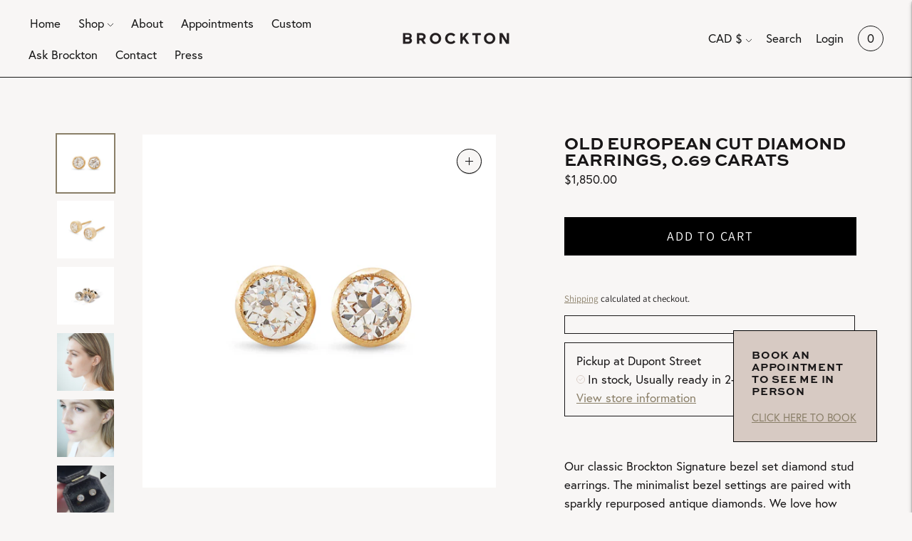

--- FILE ---
content_type: text/css
request_url: https://brocktongems.com/cdn/shop/t/10/assets/theme-custom.css?v=104552928276510477571734558173
body_size: 5974
content:
/** Shopify CDN: Minification failed

Line 985:0 Unexpected "}"

**/
/*---BRAND VARIABLES---*/

:root {
  
/* Typography Styling */  
/* H1 - Large */
--h-lg-font: sweet-sans-pro, sans-serif;
--h-lg-sz: 24px;
--h-lg-wt: 800;
--h-lg-st: normal;
--h-lg-ls: 0em;
--h-lg-lh: 23px;
--h-lg-tt: uppercase;

/* H1 - Normal */
--h-font: sweet-sans-pro, sans-serif;
--h-sz:  19px;
--h-wt:  800;
--h-st: normal;
--h-ls:  .05em;
--h-lh: 23px;
--h-tt: uppercase;

 
/* H2 - Subtitle */
--sub-font: sweet-sans-pro, sans-serif;
--sub-sz: 16px;
--sub-wt: 600;
--sub-st: normal;
--sub-ls: 0px;
--sub-lh:  17px;
--sub-tt:  uppercase;

  
  
/* H3 - Accent */
--ac-font: meno-banner-extra-condensed, serif;
--ac-sz: 25px;
--ac-wt: 300;
--ac-st: italic;
--ac-ls: 0em;
--ac-lh: 36px;
--ac-tt: none;


  
/* Product Title */
--pr-font: '';
--pr-sz:  ;
--pr-wt:  ;
--pr-st:  ;
--pr-ls:  ;
--pr-lh:  ;
--pr-tt:  !important;

  
/* Buttons/Links */
--btn-font: europa, sans-serif;
--btn-sz:  14px;
--btn-wt:  400;
--btn-st:  normal;
--btn-ls:  2px !important;
--btn-lh:  18px;
--btn-tt: uppercase;

/* P - Body */
--body-font: europa, sans-serif;
--body-sz:  17px;
--body-wt:  400;
--body-st:  normal;
--body-ls:  0px;
--body-lh:  26px;
--body-tt:  none;




/* Colors */
--lace: #F8F6F5;
--white: #FFFFFF;
--olive: #8A7F68;
--sand: #D7CAC3;
--cream: #EBE5E1;
--black: #181617;
  
/* Theme Elements */
--height-button: auto !important;

}

/*---END BRAND VARIABLES---*/
  
  
/*---TYPOGRAPHY + FONTS---*/

/* Remove Hyphens */
p, h1, h2, h3, h4, h5, h6 {
  -webkit-hyphens: manual !important;
  -ms-hyphens: manual !important;
  hyphens: manual !important;
}

/* Typography Styling */

/* H1 - Normal */
.type-heading-1-small, .type-heading-1-small h3, h1 strong {
font-family: var(--h-font) !important;
font-size: var(--h-sz) !important;
font-weight: var(--h-wt) !important;
font-style: var(--h-st) !important;
letter-spacing: var(--h-ls) !important;
line-height:  var(--h-lh) !important;
text-transform:  var(--h-tt) !important;
}
@media all and (max-width: 640px) {
.class-here {
   font-size: px;
 }
}

/* H1 - Header Large */
.type-heading-1, .type-heading-display, h1 {
  font-family: var(--h-lg-font) !important;
  font-size: var(--h-lg-sz) !important;
  font-weight: var(--h-lg-wt) !important;
  font-style: var(--h-lg-st) !important;
  letter-spacing: var(--h-lg-ls) !important;
  line-height: var(--h-lg-lh) !important;
  text-transform: var(--h-lg-tt) !important;
    }
@media all and (max-width: 640px) {
.class-here {
   font-size: px;
 }
}


/* H3 - Accent */
.text-block__overline, .overline, h3, .template-collection .jdgm-carousel-wrapper .jdgm-carousel-item__review-title, .jdgm-rev__title {
font-family: var(--ac-font) !important;
font-size: var(--ac-sz) !important;
font-weight: var(--ac-wt) !important;
font-style: var(--ac-st) !important;
letter-spacing: var(--ac-ls) !important;
line-height: var(--ac-lh);
text-transform: var(--ac-tt) !important;
  }
 @media all and (max-width: 640px) {
.class-here {
   font-size: px;
 }
}

/* H2 - Subtitle */
.rich-text__overline, .footer__col-title, .mega-navigation__list-heading, #shopify-section-collection--template .overline, 
.quick-search__header.overline, .page .type-heading-1, h2, p strong, .accordion__label, .list-collections--columns__title,
.type-heading-2, .eo-sh-pop-up_content span, .exit-intent__heading, .jdgm-widget h2, .jdgm-carousel-item__product-title {
font-family: var(--sub-font) !important;
font-size: var(--sub-sz) !important;
font-weight: var(--sub-wt) !important;
font-style: var(--sub-st) !important;
letter-spacing: var(--sub-ls) !important;
line-height: var(--sub-lh) !important;
text-transform: var(--sub-tt) !important;
}
@media all and (max-width: 640px) {
.class-here {
   font-size: px;
 }
}

/* P - Body */
.type-body-regular, body, p, .jdgm-rev__body, .jdgm-rev__body p, .jdgm-carousel-item__reviewer-name, 
.jdgm-carousel--focused-theme .jdgm-carousel-item__timestamp, .jdgm-carousel-item__reviewer-name.jdgm-ellipsis {
font-family: var(--body-font) !important;
font-size: var(--body-sz) !important;
font-weight: var(--body-wt) !important;
font-style: var(--body-st) !important;
letter-spacing: var(--body-ls) !important;
line-height: var(--body-lh);
text-transform: var(--body-tt) !important;
  
 }
 @media all and (max-width: 640px) {
.type-body-regular {
   font-size: px;
 }
}

/* Buttons/Links */
.bttn, .bttn--secondary, .image-with-text__text-block .text-block__button, 
.mega-navigation__featured-link .type-body-regular, .quick-search__view-all>button, h2 a, .ask-brockton-menu a,
#myBtn, .eo-sh-submit-modal, .eo-sh-cancel-modal  {
    background-color: black !important;
    border: 1px solid transparent !important;
    border-bottom: 1px solid var(--black) !important;
    color: white !important;
    -webkit-transition: .5s !important;
    -o-transition: .5s !important;
    transition: .5s !important;
    padding: 10px 20px !important;
    font-size: var(--btn-lh) !important;
  
 }

.slideshow__link .bttn {
  color: white !important;
}

.bttn:hover, .bttn--secondary:hover, .image-with-text__text-block .text-block__button:hover, #myBtn:hover,
  .eo-sh-submit-modal:hover, .eo-sh-cancel-modal:hover {
    color: white !important;
    background-color: black !important;
    opacity: 0.8 !important;
    -webkit-transition: .5s !important;
    -o-transition: .5s !important;
    transition: .5s !important;
}

/* Specific styles for the custom "Add to Cart" button */
.custom-add-to-cart {
    background-color: black !important;
    border: 1px solid transparent !important;
    border-bottom: 1px solid var(--black) !important;
    color: white !important;
    -webkit-transition: .5s !important;
    -o-transition: .5s !important;
    transition: .5s !important;
    width: 100% !important;
    padding: 10px 0 !important;
    font-size: var(--btn-lh) !important;

}

.custom-add-to-cart:hover {
    color: white !important;
    background-color: black !important;
    opacity: 0.8 !important;
    -webkit-transition: .5s !important;
    -o-transition: .5s !important;
    transition: .5s !important;
}
.bttn--full {
    width: max-content !important;
}
 @media all and (max-width: 640px) {
.class-here {
   font-size: px;
 }
}


/*---END TYPOGRAPHY + FONTS---*/



/*--- SITE LAYOUT ---*/
html, body {
   max-width: 100%;
   overflow-x: hidden;
}
/*--- END SITE LAYOUT ---*/


  
  
/*--- THEME SECTIONS ---*/
  
/* --- IMAGE SECTIONS ---*/
/* Slideshows */
.slideshow__content 
.bttn, .slideshow__content .bttn--secondary {
border-bottom: 1px solid var(--cream) !important;
  width: max-content !important;
  margin-left: auto !important;
  margin-right: auto !important; 
}
.slideshow__content-inner--left .bttn, .slideshow__content-inner--left .bttn--secondary {
  margin-left: 0 !important;
}
.slideshow__content-inner--right .bttn, .slideshow__content-inner--right .bttn--secondary {
  margin-right: 0 !important;
}
/* End Slideshow */  

/* Mega Menu Image */
.mega-navigation .image {
 border: 1px solid var(--black); 
}
.mega-navigation .image__img {
padding: 10px;
}

/* Product Images */
.product-item__images {
    height: calc(100% - 18px) !important;
    width: calc(100% - 10px) !important;
  padding: 10px !important;
      -webkit-transition: .5s !important;
-o-transition: .5s !important;
transition: .5s !important;
}
.product-item__images:hover {
    height: 100% !important;
    width: 100% !important;
  padding: 0px !important;
      -webkit-transition: .5s !important;
-o-transition: .5s !important;
transition: .5s !important;
}
.product-item--square .product-item__image-wrapper {
 border: 1px solid var(--black); 
}
/* Product Image Hide Hover */
.product-item__images .visible {
  opacity: 0 !important;
}

/* Text Column Images */
.text-columns__image .image {
margin: 10px;
}
.text-columns__image {
 border: 1px solid var(--black); 
}

/* Text w/ Image */
.image-with-text__image .image {
margin: 10px;
  height: 90%;
}
.image-with-text__image {
 border: 1px solid var(--black); 
}
.image-with-text__text-container {
  padding-bottom: var(--spacing-extra-extra-large) !important;
    align-items: flex-end !important;
    }

/* Text w/ Image LEFT */
.image-with-text--image-position-left.image-with-text--image-width-two-third .image-with-text__text-container {
  padding-left: var(--spacing-extra-extra-large) !important;
    }

/* Text w/ Image RIGHT */
.image-with-text--image-position-right.image-with-text--image-width-two-third .image-with-text__text-container {
  padding-right: var(--spacing-extra-extra-large) !important;
    }
.image-with-text--image-position-right .image-with-text__text-container {
    justify-content: center !important;
}

/* Carousel Gallery */
[data-section-type="gallery"] {
  display: flex !important;
    flex-direction: column-reverse !important;
}

.carousel__navigation  {
transform: translateX(0vw) !important;
bottom: 10% !important;
}

.carousel__next-button {
  right: 5vw !important;
}

.carousel__previous-button {
  left: 5vw !important;
}
.carousel__next-button, .carousel__previous-button {
    background-color: transparent !important;
    border: 1px solid black;
    border-radius: 50%;
}
.carousel__next-button:hover, .carousel__previous-button:hover {
  background-color: var(--cream) !important;
}

/*--- END IMAGE SECTIONS */

/* Text Columns w/ Images */
.text-columns__content.grid-display {
   grid-gap: 5% !important;
  margin: auto !important;
    width: 90% !important;
}

/* Rich Text */
.rich-text__inner {
 background-color: var(--white);
   border: 1px solid var(--black);
   width: 60%;
   margin: auto;
   padding: 75px 0px;
}



/*--- THEME SECTIONS MOBILE---*/
@media all and (max-width: 640px) {
/* All Sections */
.section  {
 padding-right: var(--spacing-extra-large) !important;
 padding-left: var(--spacing-extra-large) !important;   
}
  
 /* Product Carousel */
[data-section-type="featured-collection"]
.carousel__navigation  {
bottom: 25px !important;
}
[data-section-type="featured-collection"].section.section--contrast {
 padding-bottom: 75px !important;
}
/* Rich Text*/
.rich-text__inner {
  width: 100%;
  padding: 75px 25px;
}
  
  
}
/*--- END THEME SECTIONS ---*/
  



/*---HEADER MENU---*/
.nav .active {
  opacity: 1;
    border-bottom: 1px solid var(--olive) !important;
    height: 30px;
}
.header__transparent-logo {
  display: none !important;
}

/* Mega Menu */
.mega-navigation__featured {
    width: 120%;
    margin-left: -20% !important;
}
.mega-navigation__list {
  width: max-content;
}
.mega-navigation__feature-text {
  background-color: var(--sand);
    }
.mega-navigation__feature-text a, .mega-navigation__featured a {
font-family: var(--btn-font) !important;
font-size: var(--btn-sz) !important;
font-weight: var(--btn-wt) !important;
font-style: var(--btn-st) !important;
letter-spacing: var(--btn-ls) !important;
line-height: var(--btn-lh);
text-transform: var(--btn-tt) !important;
background-color: transparent !important;
border: 1px solid transparent !important;
border-bottom: 1px solid var(--black) !important;
text-decoration: none !important;
padding: 3px !important;
color: black !important;
    -webkit-transition: .5s !important;
-o-transition: .5s !important;
transition: .5s !important;
 }
/*---END HEADER MENU---*/



  
/*---HOME PAGE---*/
/* Intro Slideshow - Light */
#shopify-section-1602299518294 .type-body-regular {
font-family: var(--h-font) !important;
font-size: var(--h-sz) !important;
font-weight: var(--h-wt) !important;
font-style: var(--h-st) !important;
letter-spacing: var(--h-ls) !important;
line-height:  var(--h-lh) !important;
text-transform:  var(--h-tt) !important;
  
}
#shopify-section-1602299518294 .bttn, #shopify-section-1602299518294 .bttn--secondary {
 color: white !important; 
}
#shopify-section-1602299518294 {
 position: relative; 
}
#shopify-section-1602299518294:before {
  content: '';
  display: block;
  position: absolute;
    width: 50vw;
    min-height: 200px;
    height: auto;
  top: 30%;
left: 0 !important;
right: 0 !important;
margin-left: auto !important;
margin-right: auto !important;
  background-color: transparent;
  background-image: url("Brockton_Gems_Header.png");
  background-repeat: no-repeat;
  background-position: center;
  background-size: contain;
  z-index: 100;
}
/* Intro Slideshow - Dark */
#shopify-section-163711521758d4c378 .type-body-regular {
font-family: var(--h-font) !important;
font-size: var(--h-sz) !important;
font-weight: var(--h-wt) !important;
font-style: var(--h-st) !important;
letter-spacing: var(--h-ls) !important;
line-height:  var(--h-lh) !important;
text-transform:  var(--h-tt) !important; 
}
#shopify-section-163711521758d4c378 .bttn, #shopify-section-163711521758d4c378 .bttn--secondary {
border-bottom: 1px solid black !important;
}
#shopify-section-163711521758d4c378 {
 position: relative; 
}
#shopify-section-163711521758d4c378:before {
  content: '';
  display: block;
  position: absolute;
    width: 50vw;
    min-height: 200px;
    height: auto;
  top: 30%;
left: 0 !important;
right: 0 !important;
margin-left: auto !important;
margin-right: auto !important;
  background-color: transparent;
  background-image: url("Brockton_Gems_Header_Slideshow2_Dark.png");
  background-repeat: no-repeat;
  background-position: center;
  background-size: contain;
  z-index: 100;
}

  
/* Three Column Section */
#shopify-section-1605556096757 {
  position: relative;
}
#shopify-section-1605556096757:before {
  content: '';
  display: block;
  position: absolute;
  width: 30vw;
  min-height: 200px;
  height: auto;
  top: 10%;
  left: 0 !important;
  right: 0 !important;
  margin-left: auto !important;
  margin-right: auto !important;
  background-color: transparent;
  background-image: url("BrocktonGems_ModernSimplicity_Stacked-Black.png");
  background-repeat: no-repeat;
  background-position: center;
  background-size: contain;
  z-index: 100;
}

#shopify-section-1605556096757 .text-columns__feature:nth-child(2) {
 margin-top: 150px !important;
}
#shopify-section-1605556096757 .text-columns__content {
   margin-top: 250px !important;
}
/* Slideshow Try Me On Section */
/* Light */
#shopify-section-163681602058e9aee0 {
  position: relative;
}
#shopify-section-163681602058e9aee0 .bttn, #shopify-section-163681602058e9aee0 .bttn--secondary {
  color: white !important;
}
#shopify-section-163681602058e9aee0:before {
    content: '';
  display: block;
  position: absolute;
    width: 30vw;
    min-height: 200px;
    height: auto;
    top: 10%;
left: 0 !important;
right: 0% !important;
margin-left: auto !important;
margin-right: 0 !important;
  background-color: transparent;
  background-image: url("BrocktonGems_Logo_Stacked-White.png");
  background-repeat: no-repeat;
  background-position: center;
  background-size: contain;
  z-index: 100;
}
/* Dark */
#shopify-section-1637336790492790a4 {
position: relative;
}
#shopify-section-1637336790492790a4 .bttn, #shopify-section-1637336790492790a4 .bttn--secondary {
  color: var(--black) !important;
}
#shopify-section-1637336790492790a4:before {
    content: '';
  display: block;
  position: absolute;
    width: 30vw;
    min-height: 200px;
    height: auto;
    top: 10%;
left: 0 !important;
right: 0% !important;
margin-left: auto !important;
margin-right: 0 !important;
  background-color: transparent;
  background-image: url("BrocktonGems_Logo_Stacked-Dark.png");
  background-repeat: no-repeat;
  background-position: center;
  background-size: contain;
  z-index: 100;
}
#shopify-section-1637336790492790a4 .slideshow__content .bttn, #shopify-section-1637336790492790a4 .slideshow__content .bttn--secondary {
  border-bottom-color: var(--black) !important;
}

/* Gallery Logo */
#shopify-section-1602301096982 .flickity-viewport:before {
  content: '';
  display: block;
  position: absolute;
  width: 25%;
  min-height: 200px;
  height: auto;
  top: -25px;
  left: 0 !important;
  right: 0 !important;
  margin-left: auto !important;
  margin-right: auto !important;
  background-color: transparent;
  background-image: url("BrocktonGems_Logo_Primary-Cream.png");
  background-repeat: no-repeat;
  background-position: center;
  background-size: contain;
  transform:translateX(-20px);
  z-index: 100;
}


/*---HOME PAGE MOBILE---*/
@media all and (max-width: 640px) {
/* Intro Slideshow - Light */
  #shopify-section-1602299518294:before {
    min-height: 100px !important;
    width: 75vw !important;
  }
/* Intro Slideshow - Dark */
#shopify-section-163711521758d4c378:before {
    min-height: 100px !important;
    width: 75vw !important;
  }  
/* Three Columng Section */
  #shopify-section-1605556096757:before {
  top: 25px;
  width: 80%;
}
#shopify-section-1605556096757 .text-columns__feature:nth-child(2) {
 margin-top: auto !important;
}  
#shopify-section-1605556096757 .text-columns__content {
   margin-bottom: 250px !important;
}

/* Image and Text Section, Try Me On */
[data-section-id="1602299409613"] {
 padding-top: 80px !important;
  padding-bottom: 0px !important;
}
/* Image and Text, Ask Brockton */
 [data-section-id="1636816039fa26937e"] .image-with-text__inner {

    flex-direction: column-reverse !important;
} 
/* Slideshow Try Me On Section */
#shopify-section-163681602058e9aee0:before {
    min-height: 100px;
    top: 20px;
    margin-right: 40px !important;
}  
/* Gallery Logo */
#shopify-section-1602301096982 .flickity-viewport:before {
  width: 80%;
  top: -50px;
  transform:translateX(-12px);
}  
  
}

/*---END HOME PAGE---*/



/*--- CONTACT PAGE ---*/
/* Contact Form */
.contact__form .input {
    background-color: var(--cream);
}
input, select, textarea {
 font-family: var(--sub-font) !important;
font-weight: var(--sub-wt) !important;
font-style: var(--sub-st) !important;
letter-spacing: var(--sub-ls) !important;
line-height: var(--sub-lh) !important;
text-transform: var(--sub-tt) !important; 
}
.contact textarea {
 padding-top: 20px !important; 
}
/*--- END CONTACT PAGE ---*/



/*---ABOUT PAGE---*/
[data-section-id="page-about--template"] .page__overline {
display: none !important;
}
[data-section-id="page-about--template"] .rte .grid img {
    margin: auto !important;
    width: 85%; 
  border: 1px solid black;
  padding: 10px;
}
[data-section-id="page-about--template"] .page__header {
  display: none;
}
[data-section-id="page-about--template"]  {
    display: flex !important;
    flex-wrap: wrap !important;
}
@media all and (min-width: 1300px) {
#shopify-section-page-about--template .about__grid.about__grid--1, #shopify-section-page-about--template .page__content.center {
    width: 50% !important;
      padding: 0 25px !important;
}
}
#shopify-section-page-about--template .grid {
width: 100% !important;
    left: 0% !important;
    right: 0% !important;
    margin: auto !important;
}
#shopify-section-page-about--template .image__img {
    margin: auto !important;
    border: 1px solid black;
    padding: 10px;
}
.about__grid {
  margin-bottom: 0 !important;
}

@media all and (max-width: 1300px) {
#shopify-section-page-about--template .about__grid.about__grid--1, #shopify-section-page-about--template .page__content.center {
  width: 100% !important;
}
#shopify-section-page-about--template .page__content.center {
    text-align: center !important;
  margin-top: 50px !important;
}

}
@media all and (max-width: 975px) {
.about__grid--1 .about__block--1 {
    padding-top: 75%;
}
}

/*---ABOUT PAGE MOBILE---*/
@media all and (max-width: 640px) {
[data-section-id="page-about--template"]  {
    padding-right: var(--spacing-medium)!important;
    padding-left: var(--spacing-medium)!important;
      }
}
/*---END ABOUT PAGE---*/


/*---ASK BROCKTON---*/
.ask-brockton-menu a {
  width: max-content !important;
    align-self: end !important;
  margin: 0px 25px;
}
/*---END ASK BROCKTON---*/




/*--- GENERAL PAGES ---*/
html {
    scroll-behavior: smooth;
}
.page__content {
  max-width: 75vw !important;
}
/* HTML Grid Sections */
@media all and (max-width: 640px) {
  .rte .grid .small {
    width: 100% !important;
}
.diamond-guide {
  transform: translateY(0px) !important;
}
  
}
/*--- END GENERAL PAGES ---*/




/*--- APPOINTMENTS PAGE ---*/
@media all and (max-width: 640px) {
.contact--has-image .contact__container {
    display: flex !important;
    flex-direction: column-reverse !important;
}
}
.contact__heading {
  margin-bottom: -10px;
}
.contact__text h1 {
  margin-top: -10px;
}
.contact__text p {
  margin: 20px auto !important;
}
/*--- END APPOINTMENTS PAGE ---*/


/*--- COLLECTION PAGES ---*/
/* Images */
.grid-display.grid-display--no-products.grid-display--square .image {
    height: calc(100% - 18px) !important;
    width: calc(100% - 18px) !important;
  padding: 10px !important;
      -webkit-transition: .5s !important;
-o-transition: .5s !important;
transition: .5s !important;
}
.grid-display.grid-display--no-products.grid-display--square .image:hover {
    height: 100% !important;
    width: 100% !important;
  padding: 0px !important;
      -webkit-transition: .5s !important;
-o-transition: .5s !important;
transition: .5s !important;
}
.grid-display.grid-display--no-products.grid-display--square .grid-display__image {
 border: 1px solid var(--black); 
}
/* Collection Header */
.collection__details:not(.collection__details--no-image) {
    top: auto;
    bottom: 25px;
  transform: translateY(0%) !important;
}
.collection__empty {
  text-align: center;
}
/* Price */
.price  {
  font-style: italic !important;
}
/* Pagination */
@media all and (min-width: 640px) {
.collection .pagination {
    margin-top: 250px !important;
}
}
/*--- COLLECTION PAGES MOBILE---*/
@media all and (max-width: 640px) {
  
}
/*--- END COLLECTION PAGES ---*/



/*--- PRODUCT PAGES---*/
/* Product Layout */
.product__media-container, .product__media-action {
  width: 55%;
}
  .product__meta {
    width: 40%;
}
/* Product Zoom */
.product__media-action .product__media-action-button {
    background: transparent !important;
    border: 1px solid black;
    border-radius: 50%;
}
.product__media-action .product__media-action-button:hover {
  background-color: var(--cream) !important;
}
/* Product Order */
.product__meta-inner {
    display: flex;
    flex-direction: column;
      }
#myBtn {
  order: 1;
}
.product-form {
  order: 2;
}
.product__description {
  order: 3;
}
/* Add To Cart */
.product-form__submit-button-wrapper .product-form__cart-submit, #myBtn {
    flex-grow: initial;
}

/* .product-form__submit-button-wrapper .product-form__cart-submit, #myBtn {
  width: 100% !important; 
  flex-grow: 1 !important; 
  margin: 0;
} */
.product__policies {
  margin-top: 50px !important;
  text-align: left;
}
/* Custom Note */
.cart__special-instruction textarea {
 background-color: var(--cream) !important;
}
/* Semi-Custom Inquiry*/

.eo-sh-popup_container .eo-sh-modal-content {
    background-color: var(--lace) !important;
      }
.eo-sh-contact-form-input {
  background-color: var(--cream) !important;
}
a .eo-sh-link-button  {
  pointer-events: none;
  margin-top: -25px;
  transform: translatey(-30px);
  padding: 0;
}

#myBtn {
      flex-grow: initial !important;
    display: flex !important;
        width: max-content !important;
      height: min-content !important;
}
#myBtn:before {
content: "";
font-family: var(--sub-font) !important;
font-size: var(--sub-sz) !important;
font-weight: var(--sub-wt) !important;
font-style: var(--sub-st) !important;
letter-spacing: var(--sub-ls) !important;
line-height: var(--sub-lh) !important;
text-transform: var(--sub-tt) !important;
position: absolute;
  bottom: -50%;
  left: 50%;
  transform: translate(-50%, 0%);
  white-space: nowrap;
  z-index: 3000; 
}
}

/* Product Description */
.product__description p {
  font-size: 16px !important;
}
.static-text {
    width: 55% !important;
    background-color: white;
    border: 1px solid black;
    padding: 50px;
    margin-top: 50px;
}
/*Product Arrows */
.flickity-button {
      background: transparent !important;
        background-color: transparent !important;
}
 .product__media .flickity-prev-next-button.previous, .product__media .flickity-prev-next-button.next {
    border: 1px solid black;
    border-radius: 50%;
}
.flickity-prev-next-button.previous {
    left: 10% !important;
}
.flickity-prev-next-button.next {
  right: -75% !important;
}
.carousel__next-button:hover, .carousel__previous-button:hover {
  background-color: var(--cream) !important;
}

/*--- PRODUCT PAGES MOBILE---*/
@media all and (max-width: 640px) {
/* Product Layout */
.product__media-container {
  padding: 20px 0px;
}
  .product__meta, .static-text  {
    width: 90% !important;
    margin: auto !important;
}
.product-form__submit-button-wrapper {
    margin-top: 15px !important;
}
  /* Semi-Custom Inquiry*/
a .eo-sh-link-button  {
  transform: translatey(0px);
}
/* Zoom Message */
.product-page-wrapper .lightbox__image-nav:after {
 content: "Tap Image To Zoom";
font-family: var(--sub-font) !important;
font-size: var(--sub-sz) !important;
font-weight: var(--sub-wt) !important;
font-style: var(--sub-st) !important;
letter-spacing: var(--sub-ls) !important;
line-height: var(--sub-lh) !important;
text-transform: var(--sub-tt) !important;
position: absolute;
  bottom: -50%;
  left: 50%;
  transform: translate(-50%, 0%);
  white-space: nowrap;
  z-index: 3000; 
}
}
/*--- END PRODUCT PAGES---*/






/*---FOOTER ---*/
div#shopify-section-footer {
  z-index: 3;
  position: relative;
}
.footer__container:before {
  content: '';
  display: block;
  position: absolute;
  width: 25%;
  min-height: 200px;
  height: auto;
  top: auto;
  left: -55% !important;
  right: 0 !important;
  margin-left: auto !important;
  margin-right: auto !important;
  background-color: transparent;
  background-image: url("Brockton_Gems_Footer.png");
  background-repeat: no-repeat;
  background-position: center;
  background-size: contain;
  z-index: 100;  
}
.footer__divider {
    padding-top: 0;
    margin-top: 0;
}
.footer__col-title {
    color: white !important;
}
.footer__col-text {
    grid-column-start: 4 !important;
    grid-column-end: 6 !important;
}
/* Newsletter Block */
.footer__newsletter-button {
  height: 100% !important;
}


section.footer__cols {
    display: flex !important;
justify-content: flex-end;
    width: 60%;
    margin-left: auto;
}
/* About Brockton */
.footer__col-text {
 width: 60%;
    order: 2;
}
/* Newsletter */
.footer__newsletter {
    width: 60%;
    order: 3;
    margin-top: -14%;
}

/* Footer Nav Lists */
.footer__col-list {
width: max-content;
}
/* Menu */
.footer__col-list:nth-child(2) {
    order: 1;
margin-right: 50px;
}
/* Privacy Policy */
.footer__col-list:nth-child(3) {
    order: 4;
  width: 100%;
}
/*---FOOTER DESKTOP---*/
@media all and (min-width: 640px) {

.footer__col-list:nth-child(3) .footer__col-title {
  display: none;
}
.footer__col-list:nth-child(3) .list {
  display: inline-flex !important;
    flex-direction: row !important;
    font-size: 14px !important;
    opacity: 0.75 !important;
  position: absolute;
      grid-column: 1 / span 6 !important;
    right: 0;
    text-align-last: right !important;
  margin-right: 75px;
  margin-top: 25px;
   width: auto;
    flex-wrap: nowrap;
}
.footer__col-list:nth-child(3) .list-item {
  margin-right: 15px;
}
.footer__col-list:nth-child(3) li {
width: max-content !important;
}
}
/*---Footer Responsive---*/
@media all and (max-width: 1028px) and (min-width: 640px) {
.footer__col-text, .footer__newsletter {
width: auto !important;
  margin: 0 !important;
}
/* Menu */
.footer__col-list:nth-child(2) {
    margin-right: 0;
    width: -webkit-fill-available !important;
}
.footer__col-list:nth-child(2) .list {
  display: inline-flex !important;
  width: -webkit-fill-available !important;
    justify-content: space-evenly !important;
  font-family: var(--sub-font) !important;
    font-size: 14px !important;
    font-weight: var(--sub-wt) !important;
    font-style: var(--sub-st) !important;
    letter-spacing: var(--sub-ls) !important;
    line-height: var(--sub-lh) !important;
    text-transform: var(--sub-tt) !important;
  flex-wrap: wrap;
}
  .footer__col-list:nth-child(2) .list li {
    white-space: pre;
    margin-right: 5px !important;
 margin-top: 5px !important;
  }
.footer__col-list:nth-child(2) .footer__col-title {
  display: none;
}

}
/*---FOOTER MOBILE---*/
@media all and (max-width: 640px) {
section.footer__cols {
  width: 100% !important;
flex-wrap: wrap !important;
    justify-content: inherit;
}
  .footer__col-text, .footer__newsletter {
    width: 100% !important;
    margin: 0 !important;
  }
  .footer__col-text {
    order: 1;
  }
  .footer__newsletter {
    order: 2;
  }
.footer__col-list:nth-child(2) {
  order: 3;
}
.footer__col-list:nth-child(3) {
order: 4;
}
  .footer__col-list {
   width: 45% !important;
    margin: 0 !important;
   padding-top: 50px;
  padding-bottom: 30px;
  }
.footer__container {
    padding: 200px 35px 0px 35px !important;
}
.footer__container:before {
 width: 80%;
 left: 0 !important;
 margin-top: -200px;
}
.footer__col-text {
    border-top: 1px solid white !important;
    padding-top: 50px;
  padding-bottom: 30px;
}
.footer__col-list .list {
   width: 90%;
  display: flex !important;
  flex-wrap: wrap !important;
  flex-direction: column !important;
  }
.footer__divider {
    padding-top: 0px;
    margin-top: 0px !important;
}  
}

/*---END FOOTER ---*/

/*---MARKETING POP UP---*/
.exit-intent__content {
    border: 1px solid black;
    box-shadow: none !important;
}
.exit-intent__message, .exit-intent__heading {
  text-align: left !important;
}
.exit-intent__form .input {
  background-color: white;
}

@media all and (max-width: 640px) {
  .exit-intent.visible {
    width: 90vw;
    margin: auto;
  }
}
/*---END MARKETING POP UP---*/


/*--- Sale Advisory ---*/
#shopify-section-text--popout {
    right: 50px;
    bottom: 100px !important;
    top: auto;
    width: 200px !important;
    position: fixed;
      z-index: 2;
}
section[data-section-id="text--popout"].static-text  {
  width: 100% !important;
    background-color: white;
    outline: 1px solid black;
    border: 0px solid transparent !important;
    padding: 0px;
    margin: 0 !important;
}
section[data-section-id="text--popout"].static-text .static-text__inner {
    background-color: var(--sand);
    padding: 25px;
}
section[data-section-id="text--popout"].static-text p, section[data-section-id="text--popout"].static-text h2 {
  font-size: 15px !important;
  line-height: 1.15em !important;
}

@media all and (max-width: 960px) {
#shopify-section-text--popout {
   top: 0;
    left: 0;
    position: relative;
    transform: translate(0,0);
    width: 90vw !important;
    margin: auto;
    margin-bottom: 25px !important;
  }
}
/*--- END Sale Advisory ---*/


/* Hide Pick-Up Info on Semi Custom */
form[id*="product_form_703"] {
  display: none !important;
}

/* Judge.Me App */
/* Page Review Widget */
.jdgm-row-actions, .jdgm-rev-widg__body {
    width: 80vw !important;
    margin: auto !important;
}
.jdgm-rev-widg__body {
    border: 1px solid var(--black) !important;
    background-color: var(--cream) !important;
    padding: 50px !important;
  margin-bottom: 100px !important;
}
.jdgm-row-media, .jdgm-row-search, .jdgm-subtab, .jdgm-row-actions, .jdgm-quest, .jdgm-rev, .jdgm-paginate {
border: 0px solid transparent !important;
}
div#judgeme_product_reviews {
    padding-top: 75px;
    border-top: 1px solid var(--black);
    margin-top: 150px;
}

/* Carousel Edits */
.template-collection .jdgm-carousel-wrapper {
margin-bottom: 150px !important;
border: 1px solid var(--black) !important;
    background-color: var(--cream) !important;
    padding: 50px !important;
}
@media all and (max-width: 640px) {
  .template-collection .jdgm-carousel-wrapper {
    padding: 50px 0px !important;
} }
.template-collection .jdgm-carousel-title {
margin-bottom: 15px !important;
}
.jdgm-carousel-title-and-link {
  padding-bottom: 25px !important;
  border-bottom: 1px solid var(--sand) !important;
}
.template-collection .jdgm-carousel-item__product-title {
font-size: 14px !important;
}
.template-collection .jdgm-carousel-item__review {
    height: auto !important;
    padding-bottom: 25px !important;
    margin-bottom: 25px !important;
    border-bottom: 1px solid var(--sand) !important;
}
.jdgm-carousel__item-wrapper, .jdgm-carousel--focused-theme .jdgm-carousel-item, 
.jdgm-carousel--focused-theme .jdgm-carousel-item__review-wrapper {
height: auto !important;
}
.jdgm-carousel--focused-theme .jdgm-carousel-item__review-wrapper, .jdgm-carousel--focused-theme .jdgm-carousel-item__image-wrapper {
    vertical-align: top !important;
}
.jdgm-carousel-item__product-image {
    display: block !important;
    height: auto !important;
    width: 60% !important;
}
.jdgm-line-clamp {
    display: block !important;
    overflow: visible !important;
    text-overflow: unset !important;
}
.jdgm-carousel__right-arrow, .jdgm-carousel__left-arrow {
    border: 2px none #e4e4e4;
}
/* Mobile Edits */
@media all and (max-width: 768px) {
  .jdgm-carousel--focused-theme .jdgm-carousel-item {
flex-direction: column !important;
display: flex;
}
.jdgm-carousel--focused-theme .jdgm-carousel-item>div {
width: 100%;
text-align: center !important;
}  
.jdgm-carousel-item__review {
text-align: center !important;
}  
}


/* Custom Ring Builder Edits */

#bxp-progress .bxp-step-current
{
  font-weight: normal !important;
  font-style: italic !important;
}

.bxp-progress-number
{
  font-style: normal !important;
  margin-bottom: 4px !important;
}

#bxp-bldr-bottom-wizard
{
  padding: 20px 90px 30px 40px !important;
  border-top: none !important;
}

button.bxp-bldr-backward
{
  padding-bottom: 15px !important;
  font-size: 20px !important;
  text-transform: uppercase !important;
  background: #F8F6F5 !important;
  margin-bottom: 5px !important;
  color: #181617 !important;
}
button.bxp-bldr-forward {
  padding-bottom: 15px!important;
  font-size: 20px !important;
  text-transform: uppercase !important;
  margin-bottom: 5px !important;
}

button.bxp-bldr-submit {
  padding-bottom: 15px!important;
  font-size: 20px !important;
  text-transform: uppercase !important;
  margin-bottom: 5px !important;
}


.bxp-step-current .bxp-circle
{
  background: #181617 !important;
}

.bxp-bldr-box_general
{
  border-radius: 0 !important;
  border: none !important;
  background: transparent !important;
  padding-top: 0px !important;
}

select.bxp-bldr-form-control
{
  border-radius: 0 !important;
}

.bxp-bldr-form-control
{
  border: 1px solid #181617 !important;
}

input.bxp-bldr-form-control
{
  text-transform: none !important;
  border-radius: 0 !important;
}

.bxp-styled-select
{
  border-bottom: 1px solid #181617 !important;
}

.bxp-step-box
{
  background: #fff !important;
  margin: 0 !important;
  
}

.bxp-overlay-icon
{
  background: transparent !important;
  color: #181716 !important;
}

.bxp-box-list
{
  font-size: 1.5rem !important;
  line-height: 1.2em !important;
}

/* new */

.bxp-bldr-item label {
  border: none !important;
  background: transparent !important;
  box-shadow: none !important;
}


.bxp-bldr-question_title h3 {
  font-size: 38px !important;
}

.bxp-bldr-item input[type=radio]:not(old):checked+label
{
  border: 1px solid #181617 !important;
  border-radius: 0 !important;
  background: #ebe5e0 !important;
  box-shadow: none !important;
  -webkit-box-shadow: none !important;
}

  .bxp-bldr-item input[type=radio]:not(old):checked+label:before
{
  display: none !important;
}


.bxp-step-box
{
  margin: 3px !important;
}

.bxp-bldr-item label .bxp-bldr-item_price
{
  background: transparent !important;
  color: #181617 !important;
  text-transform: uppercase !important;
  border-bottom: 1px solid #181617 !important;
  padding-bottom: 2px !important;
  box-shadow: none !important;
  -webkit-box-shadow: none !important;
}

button.bxp-bldr-add
{
  background: transparent !important;
  color: #181617 !important;
  text-transform: uppercase !important;
  border-bottom: 1px solid #181617 !important;
  padding-bottom: 5px !important;
  box-shadow: none !important;
  -webkit-box-shadow: none !important;
}


.bxp-bldr-item_price
{
  font-style: italic !important;
  color: #262626 !important;
}


.bxp-bldr-add-text
{
  color: #181617 !important;
  font-style: normal !important;
}

.bxp-bldr-item label strong
{
  font-size: 2rem !important;
  line-height: 1.1em !important;
  text-transform: none !important;
  font-weight: 400 !important;
  font-family: 'europa' !important;
}

  
#bxp-bldr-price_total span
  {
    font-size: 2.2rem !important;
  }

.bxp-progress-bar {
  border-bottom: 1px solid #181617 !important;
}

.bxp-owl-theme .bxp-owl-dots .bxp-owl-dot.active span {
  background: #181716 !important;
}

.bxp-box-list li
{
  margin-top: 8px !important;
}

.bxp-reset
{
  background: #181617 !important;
  text-transform: uppercase !important;
  font-size: 14px !important;
}


button.bxp-bldr-forward:before
{
  font-size: 2.3rem !important;
  right: 18px !important;
  top: 10px !important;
}

button.bxp-bldr-backward:before
{
  font-size: 2.3rem !important;
  left: 18px !important;
  top: 10px !important;
  color: #181617 !important;
}

.bxp-progress-number
  {
    font-weight: 400 !important;
  }

.bxp-modal__title
{
  font-weight: 500 !important;
}

.bxp-owl-dot span {
  margin: 5px !important;
}

  .cart-template__details
{
  line-height: 1.3em !important;
}

@media all and (min-width: 769px) {
.bxp-bldr-main {
  margin-bottom: 100px !important;
}
  .bxp-modal__container
  {
    padding: 50px !important;
  }
}



/* mobile edits */

@media all and (max-width: 768px) {
.bxp-bldr-question_title h3 {
  font-size: 30px !important;
}
  select.bxp-bldr-form-control
  {
    font-size: 13px !important;
  }

  .bxp-bldr-question_title p
  {
    font-size: 15px !important;
    line-height: 1.2em !important;
    margin-bottom: 25px !important;
  }

  .bxp-bldr-item label strong
{
  font-size: 1.2rem !important;
}
  
#bxp-bldr-price_total span
  {
    font-size: 2.2rem !important;
  }
.bxp-step
  {
    line-height: 1.1em !important;
    margin-top: 3px !important;
  }
 .bxp-bldr-item label .bxp-bldr-item_price
  {
    font-size: 10px !important;
  }

  .cart-template__details
  {
    font-size: 15px !important;
    line-height: 1.3em !important;
    margin-top: 8px !important;
  }

  
}











--- FILE ---
content_type: text/plain; charset=utf-8
request_url: https://d-ipv6.mmapiws.com/ant_squire
body_size: 168
content:
brocktongems.com;019bf59a-d013-71c8-8d1b-b53361521483:8bd6920bad74605e7a731d383400c2d40e881cbe

--- FILE ---
content_type: text/javascript; charset=utf-8
request_url: https://brocktongems.com/products/copy-of-repurposed-diamond-stud-earrings.js
body_size: 1477
content:
{"id":7104106725574,"title":"Old European Cut Diamond Earrings, 0.69 Carats","handle":"copy-of-repurposed-diamond-stud-earrings","description":"\u003cp\u003eOur classic Brockton Signature bezel set diamond stud earrings. The minimalist bezel settings are paired with sparkly repurposed antique diamonds. We love how these classic stud earrings are so wearable and mix old with new. The earrings are fitted with screw back posts for a secure fit. A true modern classic. Handmade in a small Toronto workshop (not a factory).\u003cbr data-mce-fragment=\"1\"\u003e\u003cbr data-mce-fragment=\"1\"\u003eDIAMONDS\u003cbr\u003e0.69 carat total weight, antique old European cut diamonds, H-I colour, VS1-SI2 clarity.\u003cbr data-mce-fragment=\"1\"\u003e\u003cbr data-mce-fragment=\"1\"\u003eDIMENSIONS\u003cbr\u003eBezels measure approximately 5.24 mm in diameter.   Diamonds 4.4 mm in diameter.\u003cbr\u003e\u003cbr data-mce-fragment=\"1\"\u003eMETAL\u003cbr\u003e14k yellow gold.\u003cbr\u003e\u003cbr\u003eFINISH\u003cbr\u003eBright polish.\u003cbr data-mce-fragment=\"1\"\u003e\u003cbr data-mce-fragment=\"1\"\u003eWEIGHT\u003cbr\u003e0.94 gram.\u003cbr\u003e\u003c\/p\u003e\n\u003cp\u003eAPPRAISAL\u003cbr\u003eThe earrings have been appraised at $4200.00 CDN.\u003c\/p\u003e","published_at":"2022-10-11T10:28:19-04:00","created_at":"2021-11-25T15:24:59-05:00","vendor":"Brockton Gems","type":"Earrings","tags":["Old European Cut Diamond Earrings","Stud Earrings"],"price":185000,"price_min":185000,"price_max":185000,"available":true,"price_varies":false,"compare_at_price":null,"compare_at_price_min":0,"compare_at_price_max":0,"compare_at_price_varies":false,"variants":[{"id":41270859727046,"title":"Default Title","option1":"Default Title","option2":null,"option3":null,"sku":"21084","requires_shipping":true,"taxable":true,"featured_image":null,"available":true,"name":"Old European Cut Diamond Earrings, 0.69 Carats","public_title":null,"options":["Default Title"],"price":185000,"weight":0,"compare_at_price":null,"inventory_management":"shopify","barcode":"sig","requires_selling_plan":false,"selling_plan_allocations":[]}],"images":["\/\/cdn.shopify.com\/s\/files\/1\/0602\/0228\/7302\/products\/025_02.jpg?v=1667397842","\/\/cdn.shopify.com\/s\/files\/1\/0602\/0228\/7302\/products\/025_01.jpg?v=1667397842","\/\/cdn.shopify.com\/s\/files\/1\/0602\/0228\/7302\/products\/BrocktonGems-273.jpg?v=1667397842","\/\/cdn.shopify.com\/s\/files\/1\/0602\/0228\/7302\/products\/DSC00440.jpg?v=1667397842","\/\/cdn.shopify.com\/s\/files\/1\/0602\/0228\/7302\/products\/DSC00478.jpg?v=1667397842"],"featured_image":"\/\/cdn.shopify.com\/s\/files\/1\/0602\/0228\/7302\/products\/025_02.jpg?v=1667397842","options":[{"name":"Title","position":1,"values":["Default Title"]}],"url":"\/products\/copy-of-repurposed-diamond-stud-earrings","media":[{"alt":null,"id":32117478555945,"position":1,"preview_image":{"aspect_ratio":1.0,"height":3724,"width":3724,"src":"https:\/\/cdn.shopify.com\/s\/files\/1\/0602\/0228\/7302\/products\/025_02.jpg?v=1667397842"},"aspect_ratio":1.0,"height":3724,"media_type":"image","src":"https:\/\/cdn.shopify.com\/s\/files\/1\/0602\/0228\/7302\/products\/025_02.jpg?v=1667397842","width":3724},{"alt":null,"id":32117478523177,"position":2,"preview_image":{"aspect_ratio":1.0,"height":3724,"width":3724,"src":"https:\/\/cdn.shopify.com\/s\/files\/1\/0602\/0228\/7302\/products\/025_01.jpg?v=1667397842"},"aspect_ratio":1.0,"height":3724,"media_type":"image","src":"https:\/\/cdn.shopify.com\/s\/files\/1\/0602\/0228\/7302\/products\/025_01.jpg?v=1667397842","width":3724},{"alt":null,"id":24947847790790,"position":3,"preview_image":{"aspect_ratio":1.0,"height":2000,"width":2000,"src":"https:\/\/cdn.shopify.com\/s\/files\/1\/0602\/0228\/7302\/products\/BrocktonGems-273.jpg?v=1667397842"},"aspect_ratio":1.0,"height":2000,"media_type":"image","src":"https:\/\/cdn.shopify.com\/s\/files\/1\/0602\/0228\/7302\/products\/BrocktonGems-273.jpg?v=1667397842","width":2000},{"alt":null,"id":26287441871046,"position":4,"preview_image":{"aspect_ratio":1.0,"height":3205,"width":3205,"src":"https:\/\/cdn.shopify.com\/s\/files\/1\/0602\/0228\/7302\/products\/DSC00440.jpg?v=1667397842"},"aspect_ratio":1.0,"height":3205,"media_type":"image","src":"https:\/\/cdn.shopify.com\/s\/files\/1\/0602\/0228\/7302\/products\/DSC00440.jpg?v=1667397842","width":3205},{"alt":null,"id":26287442100422,"position":5,"preview_image":{"aspect_ratio":1.0,"height":3205,"width":3205,"src":"https:\/\/cdn.shopify.com\/s\/files\/1\/0602\/0228\/7302\/products\/DSC00478.jpg?v=1667397842"},"aspect_ratio":1.0,"height":3205,"media_type":"image","src":"https:\/\/cdn.shopify.com\/s\/files\/1\/0602\/0228\/7302\/products\/DSC00478.jpg?v=1667397842","width":3205},{"alt":null,"id":38991258059049,"position":6,"preview_image":{"aspect_ratio":0.563,"height":1280,"width":720,"src":"https:\/\/cdn.shopify.com\/s\/files\/1\/0602\/0228\/7302\/files\/preview_images\/8c5a1a0aea5545659b74a3b1fe65efaa.thumbnail.0000000000.jpg?v=1718827427"},"aspect_ratio":0.563,"duration":8840,"media_type":"video","sources":[{"format":"mp4","height":480,"mime_type":"video\/mp4","url":"https:\/\/cdn.shopify.com\/videos\/c\/vp\/8c5a1a0aea5545659b74a3b1fe65efaa\/8c5a1a0aea5545659b74a3b1fe65efaa.SD-480p-0.9Mbps-30657827.mp4","width":270},{"format":"mp4","height":1080,"mime_type":"video\/mp4","url":"https:\/\/cdn.shopify.com\/videos\/c\/vp\/8c5a1a0aea5545659b74a3b1fe65efaa\/8c5a1a0aea5545659b74a3b1fe65efaa.HD-1080p-2.5Mbps-30657827.mp4","width":606},{"format":"mp4","height":720,"mime_type":"video\/mp4","url":"https:\/\/cdn.shopify.com\/videos\/c\/vp\/8c5a1a0aea5545659b74a3b1fe65efaa\/8c5a1a0aea5545659b74a3b1fe65efaa.HD-720p-1.6Mbps-30657827.mp4","width":404},{"format":"m3u8","height":1080,"mime_type":"application\/x-mpegURL","url":"https:\/\/cdn.shopify.com\/videos\/c\/vp\/8c5a1a0aea5545659b74a3b1fe65efaa\/8c5a1a0aea5545659b74a3b1fe65efaa.m3u8","width":606}]}],"requires_selling_plan":false,"selling_plan_groups":[]}